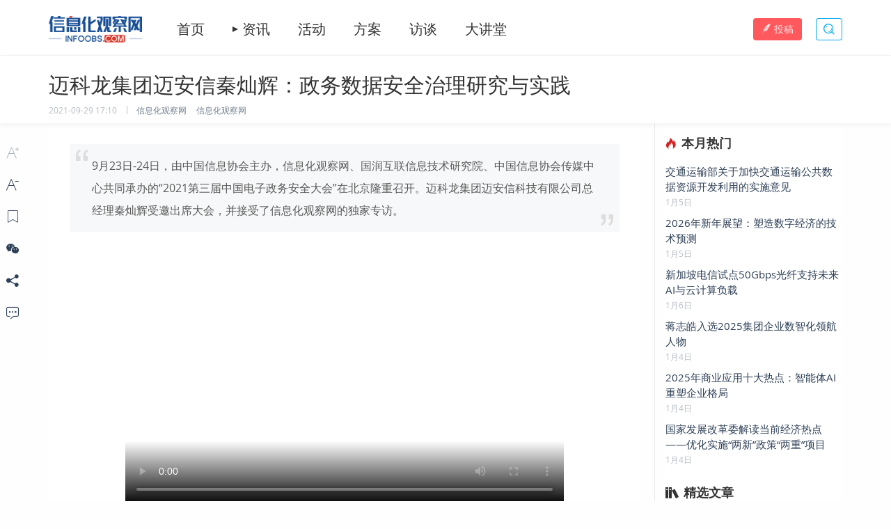

--- FILE ---
content_type: text/html; charset=UTF-8
request_url: https://www.infoobs.com/article/20210929/50047.html
body_size: 12068
content:

<!DOCTYPE html>
<!--[if lt IE 7 ]><html id="htmlIE6" lang="zh-CN"> <![endif]-->
<!--[if IE 7 ]>	<html id="htmlIE7" lang="zh-CN"> <![endif]-->
<!--[if IE 8 ]>	<html id="htmlIE8" lang="zh-CN"> <![endif]-->
<!--[if IE 9 ]>	<html id="htmlIE9" lang="zh-CN"> <![endif]-->
<!--[if !(IE)]><!--><html id="htmlNotIE" lang="zh-CN"> <!--<![endif]-->
<head>
    <meta charset="UTF-8">
    <meta http-equiv="X-UA-Compatible" content="IE=edge,chrome=1">
    <meta name="renderer" content="webkit">
    <meta name="application-name" content="infoobs">
    <meta name="google" content="nositelinkssearchbox">
    <meta name="google" content="notranslate">
    <meta name="generator" content="laravel">
    <meta name="skype_toolbar" content="skype_toolbar_parser_compatible">
    <meta name="csrf-token" content="GeYfIwtlRThKNDPnKsvKvxMZ3QOuBDz1y7BuvDqP">
    <meta name="author" content="gebaiwan@qq.com">
    <meta name="format-detection" content="telephone=no"/>
    <base href="/template/2203/">
    <link rel="icon" href="/favicon.ico">
    <title>迈科龙集团迈安信秦灿辉：政务数据安全治理研究与实践 | 信息化观察网 - 引领行业变革</title>
<meta name="description" content="9月23日-24日，由中国信息协会主办，信息化观察网、国润互联信息技术研究院、中国信息协会传媒中心共同承办的“2021第三届中国电子政务安全大会”在北京隆重召开。迈科龙集团迈安信科技有限公司总经理秦灿辉受邀出席大会，并接收了信息化观察网的独家专访。">
<meta name="keywords" content="访谈, 电子政务安全, 数据安全, 迈安信">
<meta property="article:published_time" content="2021-09-29T17:10:29+08:00">
<link rel="canonical" href="https://www.infoobs.com/article/20210929/50047.html"/>
<meta property="og:title" content="信息化观察网 - 引领行业变革" />
<meta property="og:description" content="信息化观察网，前身为部委观察内训，是以客观、独到、深度、权威的高品质调查和分析为理念，为政府决策提供最有价值的帮助为核心的服务平台。信息化观察网拥有百万活跃数据库，并通过行政级别、职务、行业、地区等30余项划分，内容覆盖人工智能、VR、大数据、智慧城市等热门领域，秉承引领行业变革的理念，发挥资源优势，不断加强在业界的领先地位。" />
<meta property="og:url" content="https://www.infoobs.com/article/20210929/50047.html" />
<meta property="og:site_name" content="信息化观察网" />


<script type="application/ld+json">{"@context":"https:\/\/schema.org","@type":"WebPage","name":"\u4fe1\u606f\u5316\u89c2\u5bdf\u7f51 - \u5f15\u9886\u884c\u4e1a\u53d8\u9769","description":"\u4fe1\u606f\u5316\u89c2\u5bdf\u7f51\uff0c\u524d\u8eab\u4e3a\u90e8\u59d4\u89c2\u5bdf\u5185\u8bad\uff0c\u662f\u4ee5\u5ba2\u89c2\u3001\u72ec\u5230\u3001\u6df1\u5ea6\u3001\u6743\u5a01\u7684\u9ad8\u54c1\u8d28\u8c03\u67e5\u548c\u5206\u6790\u4e3a\u7406\u5ff5\uff0c\u4e3a\u653f\u5e9c\u51b3\u7b56\u63d0\u4f9b\u6700\u6709\u4ef7\u503c\u7684\u5e2e\u52a9\u4e3a\u6838\u5fc3\u7684\u670d\u52a1\u5e73\u53f0\u3002\u4fe1\u606f\u5316\u89c2\u5bdf\u7f51\u62e5\u6709\u767e\u4e07\u6d3b\u8dc3\u6570\u636e\u5e93\uff0c\u5e76\u901a\u8fc7\u884c\u653f\u7ea7\u522b\u3001\u804c\u52a1\u3001\u884c\u4e1a\u3001\u5730\u533a\u7b4930\u4f59\u9879\u5212\u5206\uff0c\u5185\u5bb9\u8986\u76d6\u4eba\u5de5\u667a\u80fd\u3001VR\u3001\u5927\u6570\u636e\u3001\u667a\u6167\u57ce\u5e02\u7b49\u70ed\u95e8\u9886\u57df\uff0c\u79c9\u627f\u5f15\u9886\u884c\u4e1a\u53d8\u9769\u7684\u7406\u5ff5\uff0c\u53d1\u6325\u8d44\u6e90\u4f18\u52bf\uff0c\u4e0d\u65ad\u52a0\u5f3a\u5728\u4e1a\u754c\u7684\u9886\u5148\u5730\u4f4d\u3002","url":"https:\/\/www.infoobs.com\/article\/20210929\/50047.html"}</script>
    <link rel="stylesheet" href="https://static.gebaiwan.com/css/base.css">
    <link rel="stylesheet" href="base.css">
    <link rel="stylesheet" href="//at.alicdn.com/t/font_1521204_3zrpoj6ce8p.css">
    <link rel="stylesheet" href="https://static.gebaiwan.com/bower_components/swiper/dist/css/swiper.min.css">
    <link rel="stylesheet" href="https://static.gebaiwan.com/node_modules/tippy.js/dist/tippy.css">
    <link rel="stylesheet" href="https://static.gebaiwan.com/bower_components/izimodal/css/iziModal.min.css">
    <link rel="stylesheet" href="https://static.gebaiwan.com/bower_components/izitoast/dist/css/iziToast.min.css">
    <link rel="stylesheet" href="https://static.gebaiwan.com/css/plugins-reboot.css">
        <link rel="stylesheet" href="plugin-reboot.css">
        <link rel="stylesheet" href="frontend/style/header.css">
    <link rel="stylesheet" href="frontend/style/footer.css">
    <link rel="stylesheet" href="frontend/style/article.css">
    <link rel="stylesheet" href="frontend/style/article-content.css">
</head>
<body class="thin article-show">

 <main id="page_main">
     
    <header id="header">
    <div class="ld-box">
        <div class="header-inner">
            <div class="logo">
                <h1 class="sr-only">信息化观察网</h1>
                <a href="/">
                    <img src="frontend/images/logo.png?v=22.05.20" alt="信息化观察网">
                </a>
            </div>
            <div class="menus-wrap">
                <nav class="menu-box">
                    <a href="/" class="item">首页</a>
                    <a href="javascript:;" class="item menu-handles">资讯</a>
                    <a href="https://www.infoobs.com/activities" class="item" target="_blank">活动</a>
                    <a href="https://www.infoobs.com/case" class="item" target="_blank">方案</a>
                    <a href="/category/97" class="item" target="_blank">访谈</a>
                    <a href="https://www.infoobs.com/auditoriums" class="item" target="_blank">大讲堂</a>
                </nav>
                <ul class="menu-tags">
                    <li><a href="/keyword/30" target="_blank">人工智能</a></li>
                    <li><a href="/keyword/63" target="_blank">5G</a></li>
                    <li><a href="/keyword/32" target="_blank">云计算</a></li>
                    <li><a href="/keyword/29" target="_blank">大数据</a></li>
                    <li><a href="/keyword/34" target="_blank">信息安全</a></li>
                    <li><a href="/keyword/37" target="_blank">物联网</a></li>
                    <li><a href="/keyword/64" target="_blank">区块链</a></li>
                    <li><a href="/keyword/65" target="_blank">密码</a></li>
                    <li><a href="/keyword/66" target="_blank">数字孪生</a></li>
                </ul>
            </div>
            <div class="menu-plus">
                <a href="https://www.infoobs.com/sign-in?referer=https://www.infoobs.com/user/post/create" class="login-btn btn btn-mid btn-danger"><i class="iconfont icon-quill-fill mr-1" aria-hidden="true"></i>投稿</a>
                <a href="https://www.infoobs.com/search" class="search-btn btn btn-mid btn-outline-secondary" data-tippy-content="搜索资讯" data-tippy-placement="right" target="_blank"><i class="iconfont icon-search-line" aria-hidden="true"></i><span class="sr-only">搜索资讯</span></a>
            </div>
        </div>
    </div>
</header>

    <section class="se-header" id="se_header">

        <div class="min-menu-box">
    <div class="ld-box">
        <nav class="min-menus">
            <a href="/" class="item">首页</a>
            <a href="/category" class="item">资讯</a>
            <a href="/activity/index.html" class="item">活动</a>
            <a href="javascript:;" class="item">方案</a>
            <a href="/category/97" class="item">访谈</a>
        </nav>
    </div>
</div>

        <div class="sh-box">
            <div class="ld-box">
                <div class="inner">
                    <h2 class="title">迈科龙集团迈安信秦灿辉：政务数据安全治理研究与实践</h2>
                                        <div class="plus">
                        <time datetime="2021-09-29 17:10:29">2021-09-29 17:10</time>
                                                    <div class="resources">
                                                                    <div class="source-site">
                                                                                    信息化观察网
                                                                            </div>
                                                                                                    <div class="source-author">信息化观察网</div>
                                                            </div>
                                            </div>
                </div>
            </div>
        </div>
    </section>

    <section class="se-main">
        <div class="art-main">
            <div class="ld-box">
                <div class="inner">
                    <div class="art-main-lft">
                        <div class="art-cont fontsize-16px" id="art_cont">
                                                            <summary class="art-summary">
                                    9月23日-24日，由中国信息协会主办，信息化观察网、国润互联信息技术研究院、中国信息协会传媒中心共同承办的“2021第三届中国电子政务安全大会”在北京隆重召开。迈科龙集团迈安信科技有限公司总经理秦灿辉受邀出席大会，并接受了信息化观察网的独家专访。
                                </summary>
                                                        <article class="public-article-show">
                                <p class="text-center"><video controls="controls" width="630" height="360" poster="https://video.infoobs.com/image/default/F3C54A8E401D4AF097599EB1C614D0F7-6-2.jpg"><source src="https://video.infoobs.com/6df69743c285447bac418048de4dc811/15918042d2b0475380ca3ae0c6013ef5-5287d2089db37e62345123a1be272f8b.mp4" type="video/mp4" /></video></p>
                            </article>
                            <div class="the-end"><span>THE<i class="iconfont icon-blank fontsize-12px"></i>END</span>
                            </div>
                            <div class="copyright-ps">
                                                                    本文系信息化观察网原创文章，转载请注明出处、作者和本文链接。若违规转载使用，本网站将保留追究的权利。
                                                            </div>
                        </div>
                        
                                                    <div class="comment-post-box" id="comment_scroll_mark">
                                                                    <div class="un-login">评论请先<a href="https://www.infoobs.com/sign-in?referer=https://www.infoobs.com/article/20210929/50047.html">登录</a>~
                                    </div>
                                                            </div>
                            <div class="art-comment-box">
                                <div class="ac-title"><h3>最新评论<small class="ml-2 color-30">（评论仅代表用户观点）</small></h3>
                                    <a href="javascript:;">更多<i class="iconfont icon-angle-right"></i></a></div>
                                <div class="ac-box" id="comments_box">
                                                                            <div class="empty">暂无评论</div>
                                                                    </div>
                            </div>
                                                
                                                    <div class="art-recommend-box">
                                <div class="ar-title"><h3>栏目推荐</h3>
                                    <a href="javascript:;" class="refresh-handle" id="refresh_handle"><i class="iconfont icon-list-refresh-line mr-1"></i>换一批</a>
                                </div>
                                <div id="associate_box" class="ar-box">
                                                                            <div class="item">
                                            <div class="art-header">
                                                <a href="https://www.infoobs.com/article/20250818/69915.html" target="_blank">
                                                    <div class="art-thumb bg-wrap" style="background-image:url('/uploads/250818/1755496607.png')"></div>
                                                </a>
                                            </div>
                                            <div class="art-main">
                                                <div class="art-cont">
                                                    <div class="art-title-box">
                                                        <a href="https://www.infoobs.com/article/20250818/69915.html" target="_blank" title="芯海科技董事长卢国建：破解健康测量难题，芯海构建芯片+AI诊断新方案">
                                                            <h3 class="art-title">芯海科技董事长卢国建：破解健康测量难题，芯海构建芯片+AI诊断新方案</h3>
                                                        </a>
                                                    </div>
                                                                                                            <div class="art-tags">
                                                                                                                            <a href="/keyword/61" target="_blank" class="tag-link"><span class="tag-label">访谈</span></a>
                                                                                                                    </div>
                                                                                                    </div>
                                            </div>
                                        </div>
                                                                            <div class="item">
                                            <div class="art-header">
                                                <a href="https://www.infoobs.com/article/20241107/67574.html" target="_blank">
                                                    <div class="art-thumb bg-wrap" style="background-image:url('/uploads/241107/1730962567.jpg')"></div>
                                                </a>
                                            </div>
                                            <div class="art-main">
                                                <div class="art-cont">
                                                    <div class="art-title-box">
                                                        <a href="https://www.infoobs.com/article/20241107/67574.html" target="_blank" title="明朝万达助理总裁兼研发中心总经理安鹏：能和业务紧密结合的才是好的敏感数据安全管理平台">
                                                            <h3 class="art-title">明朝万达助理总裁兼研发中心总经理安鹏：能和业务紧密结合的才是好的敏感数据安全管理平台</h3>
                                                        </a>
                                                    </div>
                                                                                                            <div class="art-tags">
                                                                                                                            <a href="/keyword/61" target="_blank" class="tag-link"><span class="tag-label">访谈</span></a>
                                                                                                                    </div>
                                                                                                    </div>
                                            </div>
                                        </div>
                                                                            <div class="item">
                                            <div class="art-header">
                                                <a href="https://www.infoobs.com/article/20241018/67266.html" target="_blank">
                                                    <div class="art-thumb bg-wrap" style="background-image:url('/uploads/241018/1729237697.jpg')"></div>
                                                </a>
                                            </div>
                                            <div class="art-main">
                                                <div class="art-cont">
                                                    <div class="art-title-box">
                                                        <a href="https://www.infoobs.com/article/20241018/67266.html" target="_blank" title="百度创始人李彦宏：AI 泡沫难以避免，会有 1% 的企业脱颖而出">
                                                            <h3 class="art-title">百度创始人李彦宏：AI 泡沫难以避免，会有 1% 的企业脱颖而出</h3>
                                                        </a>
                                                    </div>
                                                                                                            <div class="art-tags">
                                                                                                                            <a href="/keyword/61" target="_blank" class="tag-link"><span class="tag-label">访谈</span></a>
                                                                                                                    </div>
                                                                                                    </div>
                                            </div>
                                        </div>
                                                                            <div class="item">
                                            <div class="art-header">
                                                <a href="https://www.infoobs.com/article/20240527/65054.html" target="_blank">
                                                    <div class="art-thumb bg-wrap" style="background-image:url('/uploads/240527/1716780567.png')"></div>
                                                </a>
                                            </div>
                                            <div class="art-main">
                                                <div class="art-cont">
                                                    <div class="art-title-box">
                                                        <a href="https://www.infoobs.com/article/20240527/65054.html" target="_blank" title="2024首届“数据要素×”行业推进大会回顾篇——国家信息中心公共技术部发展规划处处长王晓冬发表主题演讲">
                                                            <h3 class="art-title">2024首届“数据要素×”行业推进大会回顾篇——国家信息中心公共技术部发展规划处处长王晓冬发表主题演讲</h3>
                                                        </a>
                                                    </div>
                                                                                                            <div class="art-tags">
                                                                                                                            <a href="/keyword/61" target="_blank" class="tag-link"><span class="tag-label">访谈</span></a>
                                                                                                                    </div>
                                                                                                    </div>
                                            </div>
                                        </div>
                                                                    </div>
                            </div>
                        
                    </div>
                    <div class="art-main-rgt">
                                                    <div class="text-lists">
                                <div class="text-list-inner">
                                    <div class="text-list-header">
                                        <h2 class="title">
                                            <i class="iconfont icon-fire-fill mr-2 text-danger" aria-hidden="true"></i>本月热门
                                        </h2>
                                    </div>
                                    <div class="text-list-body">
                                        <ul>
                                                                                            <li class="item">
                                                    <h3 class="title">
                                                        <a href="https://www.infoobs.com/article/20260105/70613.html" title="交通运输部关于加快交通运输公共数据资源开发利用的实施意见" target="_blank">交通运输部关于加快交通运输公共数据资源开发利用的实施意见</a>
                                                    </h3>
                                                    <p>
                                                        <time datetime="2026-01-05 08:41:23">1月5日</time>
                                                    </p>
                                                </li>
                                                                                            <li class="item">
                                                    <h3 class="title">
                                                        <a href="https://www.infoobs.com/article/20260105/70614.html" title="2026年新年展望：塑造数字经济的技术预测" target="_blank">2026年新年展望：塑造数字经济的技术预测</a>
                                                    </h3>
                                                    <p>
                                                        <time datetime="2026-01-05 10:20:36">1月5日</time>
                                                    </p>
                                                </li>
                                                                                            <li class="item">
                                                    <h3 class="title">
                                                        <a href="https://www.infoobs.com/article/20260106/70618.html" title="新加坡电信试点50Gbps光纤支持未来AI与云计算负载" target="_blank">新加坡电信试点50Gbps光纤支持未来AI与云计算负载</a>
                                                    </h3>
                                                    <p>
                                                        <time datetime="2026-01-06 08:49:27">1月6日</time>
                                                    </p>
                                                </li>
                                                                                            <li class="item">
                                                    <h3 class="title">
                                                        <a href="https://www.infoobs.com/article/20260104/70609.html" title="蒋志皓入选2025集团企业数智化领航人物" target="_blank">蒋志皓入选2025集团企业数智化领航人物</a>
                                                    </h3>
                                                    <p>
                                                        <time datetime="2026-01-04 08:49:56">1月4日</time>
                                                    </p>
                                                </li>
                                                                                            <li class="item">
                                                    <h3 class="title">
                                                        <a href="https://www.infoobs.com/article/20260104/70611.html" title="2025年商业应用十大热点：智能体AI重塑企业格局" target="_blank">2025年商业应用十大热点：智能体AI重塑企业格局</a>
                                                    </h3>
                                                    <p>
                                                        <time datetime="2026-01-04 09:05:49">1月4日</time>
                                                    </p>
                                                </li>
                                                                                            <li class="item">
                                                    <h3 class="title">
                                                        <a href="https://www.infoobs.com/article/20260104/70608.html" title="国家发展改革委解读当前经济热点——优化实施“两新”政策“两重”项目" target="_blank">国家发展改革委解读当前经济热点——优化实施“两新”政策“两重”项目</a>
                                                    </h3>
                                                    <p>
                                                        <time datetime="2026-01-04 08:35:33">1月4日</time>
                                                    </p>
                                                </li>
                                                                                    </ul>
                                    </div>
                                </div>
                            </div>
                                                <div id="rgt-stuck">
                                                            <div class="text-lists">
                                    <div class="text-list-inner">
                                        <div class="text-list-header">
                                            <h2 class="title">
                                                <i class="iconfont icon-books-fill mr-2" aria-hidden="true"></i>精选文章
                                            </h2>
                                        </div>
                                        <div class="text-list-body">
                                            <ul>
                                                                                                    <li class="item">
                                                        <h3 class="title">
                                                            <a href="https://www.infoobs.com/article/20190329/31294.html" title="李天白：用“数字细胞”技术全面推进区块链技术应用" target="_blank">李天白：用“数字细胞”技术全面推进区块链技术应用</a>
                                                        </h3>
                                                        <p>
                                                            <time datetime="2019-03-29 10:06:31">3月29日</time>
                                                        </p>
                                                    </li>
                                                                                                    <li class="item">
                                                        <h3 class="title">
                                                            <a href="https://www.infoobs.com/article/20240402/64235.html" title="首届“数据要素×”行业推进大会召开，合合信息启信宝荣获“数商TOP50”!" target="_blank">首届“数据要素×”行业推进大会召开，合合信息启信宝荣获“数商TOP50”!</a>
                                                        </h3>
                                                        <p>
                                                            <time datetime="2024-04-02 15:57:45">4月2日</time>
                                                        </p>
                                                    </li>
                                                                                                    <li class="item">
                                                        <h3 class="title">
                                                            <a href="https://www.infoobs.com/article/20230511/58453.html" title="重磅|创意信息亮相华为中国合作伙伴大会2023 共赢数字未来" target="_blank">重磅|创意信息亮相华为中国合作伙伴大会2023 共赢数字未来</a>
                                                        </h3>
                                                        <p>
                                                            <time datetime="2023-05-11 08:37:22">5月11日</time>
                                                        </p>
                                                    </li>
                                                                                                    <li class="item">
                                                        <h3 class="title">
                                                            <a href="https://www.infoobs.com/article/20241230/68090.html" title="九恒星签约北京银行司库服务，开启战略合作新征程" target="_blank">九恒星签约北京银行司库服务，开启战略合作新征程</a>
                                                        </h3>
                                                        <p>
                                                            <time datetime="2024-12-30 10:04:40">12月30日</time>
                                                        </p>
                                                    </li>
                                                                                                    <li class="item">
                                                        <h3 class="title">
                                                            <a href="https://www.infoobs.com/article/20250117/69301.html" title="2024 电子信息产业创新论坛：倪舒浛荣获年度创新技术大奖，引领行业变革" target="_blank">2024 电子信息产业创新论坛：倪舒浛荣获年度创新技术大奖，引领行业变革</a>
                                                        </h3>
                                                        <p>
                                                            <time datetime="2025-01-17 09:06:16">1月17日</time>
                                                        </p>
                                                    </li>
                                                                                                    <li class="item">
                                                        <h3 class="title">
                                                            <a href="https://www.infoobs.com/article/20221103/55825.html" title="湘阴：“四千干部联民家”企业发展再添力" target="_blank">湘阴：“四千干部联民家”企业发展再添力</a>
                                                        </h3>
                                                        <p>
                                                            <time datetime="2022-11-03 08:37:53">11月3日</time>
                                                        </p>
                                                    </li>
                                                                                            </ul>
                                        </div>
                                    </div>
                                </div>
                            
                                                                <div class="text-lists">
                                        <div class="text-list-inner">
                                            <div class="text-list-header">
                                                <h2 class="title">
                                                    <i class="iconfont icon-books-fill mr-2" aria-hidden="true"></i>热点资讯
                                                </h2>
                                            </div>
                                            <div class="text-list-body">
                                                <ul>
                                                                                                            <li class="item">
                                                            <h3 class="title">
                                                                <a href="https://www.infoobs.com/article/20260115/70675.html" title="合规“组合拳”成企业刚需：智慧法务如何为企业高质量发展保驾护航？" target="_blank">合规“组合拳”成企业刚需：智慧法务如何为企业高质量发展保驾护航？</a>
                                                            </h3>
                                                            <p>
                                                                <time datetime="2026-01-15 17:39:27">1月15日</time>
                                                            </p>
                                                        </li>
                                                                                                            <li class="item">
                                                            <h3 class="title">
                                                                <a href="https://www.infoobs.com/article/20260114/70666.html" title="2026中国互联网产业年会 —— 贪玩游戏入选第九届软件和信息服务业年度案例" target="_blank">2026中国互联网产业年会 —— 贪玩游戏入选第九届软件和信息服务业年度案例</a>
                                                            </h3>
                                                            <p>
                                                                <time datetime="2026-01-14 17:00:02">1月14日</time>
                                                            </p>
                                                        </li>
                                                                                                            <li class="item">
                                                            <h3 class="title">
                                                                <a href="https://www.infoobs.com/article/20260114/70665.html" title="【CIO选型权威参考】2025 CEIA中国企业IT大奖正式揭晓" target="_blank">【CIO选型权威参考】2025 CEIA中国企业IT大奖正式揭晓</a>
                                                            </h3>
                                                            <p>
                                                                <time datetime="2026-01-14 14:46:25">1月14日</time>
                                                            </p>
                                                        </li>
                                                                                                            <li class="item">
                                                            <h3 class="title">
                                                                <a href="https://www.infoobs.com/article/20260114/70664.html" title="联想集团与郑州航空港区签署战略合作协议" target="_blank">联想集团与郑州航空港区签署战略合作协议</a>
                                                            </h3>
                                                            <p>
                                                                <time datetime="2026-01-14 09:56:23">1月14日</time>
                                                            </p>
                                                        </li>
                                                                                                            <li class="item">
                                                            <h3 class="title">
                                                                <a href="https://www.infoobs.com/article/20260114/70662.html" title="双轮驱动，共赴新程：2026寿险科技创新论坛与财险科技创新论坛 7月在京启幕" target="_blank">双轮驱动，共赴新程：2026寿险科技创新论坛与财险科技创新论坛 7月在京启幕</a>
                                                            </h3>
                                                            <p>
                                                                <time datetime="2026-01-14 09:08:37">1月14日</time>
                                                            </p>
                                                        </li>
                                                                                                    </ul>
                                            </div>
                                        </div>
                                    </div>
                                
                            <div class="prev-next">
                                                                    <a href="https://www.infoobs.com/article/20210929/50046.html" target="_blank" title="CIO应该知道的十个最有前景的5G用例">
                                        <div class="item prev-item">
                                            <div class="icos">
                                                <div class="ico"><i class="iconfont icon-angle-left"></i></div>
                                                <div class="text">上一篇</div>
                                            </div>
                                            <div class="con"><h4>CIO应该知道的十个最有前景的5G用例</h4></div>
                                        </div>
                                    </a>
                                                                                                    <a href="https://www.infoobs.com/article/20210929/50048.html" target="_blank" title="冲量在线黄淼：“信创+”政务的隐私计算和数据流通">
                                        <div class="item next-item">
                                            <div class="icos">
                                                <div class="ico"><i class="iconfont icon-angle-right"></i></div>
                                                <div class="text">下一篇</div>
                                            </div>
                                            <div class="con"><h4>冲量在线黄淼：“信创+”政务的隐私计算和数据流通</h4></div>
                                        </div>
                                    </a>
                                                            </div>
                        </div>
                    </div>
                </div>
            </div>
        </div>

        <nav class="fast-bar" id="sidebar">
            <div class="item">
                <a href="javascript:;" class="fontsize-control-plus xq-disabled" data-tippy-content="增加字号" data-tippy-placement="left"><i class="iconfont icon-fontsize-plus" aria-hidden="true"></i></a>
            </div>
            <div class="item">
                <a href="javascript:;" class="fontsize-control-minus" data-tippy-content="减小字号" data-tippy-placement="left"><i class="iconfont icon-fontsize-minus" aria-hidden="true"></i></a>
            </div>
            <div class="item">
                                    <a href="https://www.infoobs.com/sign-in?referer=https://www.infoobs.com/article/20210929/50047.html" data-tippy-content="收藏" data-tippy-placement="left"><i class="iconfont icon-bookmark-line" aria-hidden="true"></i></a>
                            </div>
            <div class="item">
                <a href="javascript:;" class="share-wechat" data-tippy-content="分享到微信" data-tippy-placement="left"><i class="iconfont icon-wechat-fill" aria-hidden="true"></i></a>
            </div>
            <div class="item">
                <a href="javascript:;" class="share-card xq-disabled" data-tippy-content="卡片分享" data-tippy-placement="left"><i class="iconfont icon-share-fill" aria-hidden="true"></i></a>
            </div>
            <div class="item">
                <a href="javascript:;" class="scroll-handle" data-tippy-content="评论" data-tippy-placement="left"><i class="iconfont icon-comment-line" aria-hidden="true"></i></a>
            </div>
            <div class="item" id="zBack2zTop" style="display:none">
                <a href="javascript:;" class="xq-2-top-handle" data-tippy-content="返回顶部" onclick="xqBackToTop()" data-tippy-placement="left"><i class="iconfont icon-arrow-up" aria-hidden="true"></i></a>
            </div>
        </nav>
    </section>

    <div id="wechat_share_modal" style="display:none">
        <div class="inner">
            <div id="urlToQrCodeModalInner"></div>
            <div class="text text-center fontsize-12px mt-2">
                <p>微信扫码打开后，</p>
                <p>点击手机屏幕右上角分享</p>
            </div>
        </div>
    </div>

    <div id="card_share_modal" style="display:none">
        <div class="inner">
            <div class="img" id="card_share_img"></div>
            <p><a id="card_down_url" href="javascript:;" download="迈科龙集团迈安信秦灿辉：政务数据安全治理研究与实践.png" class="btn btn-outline-light"><i class="iconfont icon-download mr-1"></i>下载图片</a></p>
        </div>
    </div>

    <div id="share_card_placeholder" style="position:absolute;z-index:-100;margin-top:-99999px" aria-hidden="true">
        <div class="inner">
            <div id="card_share_box">
                                    <div class="thumb"><img src="/uploads/210929/1632906790.jpg" alt="迈科龙集团迈安信秦灿辉：政务数据安全治理研究与实践"></div>
                                <div class="title">迈科龙集团迈安信秦灿辉：政务数据安全治理研究与实践</div>
                                <div class="ewm-box">
                    <div class="text">
                        <div><span><i class="iconfont icon-copyright-line fontsize-12px mr-1"></i>2026 信息化观察网</span></div>
                        <p>长按扫描二维码阅读原文</p>
                    </div>
                    <div id="urlToQrCodeModalInner">
                        <?xml version="1.0" encoding="UTF-8"?>
<svg xmlns="http://www.w3.org/2000/svg" version="1.1" width="60" height="60" viewBox="0 0 60 60"><rect x="0" y="0" width="60" height="60" fill="#ffffff"/><g transform="scale(2.069)"><g transform="translate(0,0)"><path fill-rule="evenodd" d="M8 0L8 1L9 1L9 0ZM11 0L11 1L10 1L10 3L9 3L9 2L8 2L8 5L9 5L9 6L8 6L8 7L9 7L9 8L8 8L8 9L7 9L7 8L6 8L6 9L7 9L7 10L6 10L6 11L7 11L7 10L10 10L10 9L9 9L9 8L10 8L10 7L11 7L11 8L12 8L12 9L11 9L11 11L12 11L12 9L13 9L13 6L14 6L14 7L15 7L15 8L16 8L16 7L17 7L17 9L18 9L18 10L17 10L17 11L16 11L16 12L15 12L15 14L16 14L16 15L18 15L18 18L19 18L19 16L20 16L20 15L21 15L21 17L20 17L20 18L21 18L21 17L22 17L22 16L24 16L24 17L23 17L23 19L22 19L22 20L21 20L21 19L19 19L19 20L18 20L18 19L17 19L17 16L16 16L16 17L15 17L15 15L14 15L14 11L15 11L15 9L14 9L14 10L13 10L13 12L11 12L11 13L10 13L10 12L9 12L9 11L8 11L8 12L6 12L6 13L8 13L8 12L9 12L9 14L8 14L8 15L7 15L7 14L6 14L6 15L5 15L5 14L2 14L2 15L3 15L3 16L1 16L1 17L4 17L4 18L3 18L3 19L2 19L2 20L1 20L1 21L2 21L2 20L3 20L3 21L8 21L8 22L9 22L9 21L10 21L10 20L9 20L9 19L11 19L11 18L12 18L12 17L9 17L9 18L6 18L6 19L7 19L7 20L3 20L3 19L5 19L5 17L8 17L8 16L9 16L9 14L10 14L10 16L12 16L12 15L11 15L11 13L12 13L12 14L13 14L13 15L14 15L14 16L13 16L13 17L15 17L15 18L13 18L13 19L12 19L12 21L11 21L11 22L10 22L10 23L9 23L9 24L11 24L11 23L12 23L12 24L13 24L13 25L14 25L14 24L15 24L15 26L16 26L16 27L15 27L15 28L13 28L13 27L14 27L14 26L13 26L13 27L12 27L12 28L11 28L11 27L10 27L10 26L9 26L9 25L8 25L8 29L16 29L16 28L17 28L17 27L18 27L18 24L19 24L19 23L20 23L20 25L19 25L19 26L20 26L20 28L18 28L18 29L23 29L23 28L24 28L24 26L26 26L26 27L25 27L25 29L26 29L26 27L27 27L27 29L28 29L28 27L29 27L29 25L28 25L28 22L29 22L29 21L27 21L27 18L28 18L28 15L29 15L29 13L27 13L27 12L25 12L25 9L27 9L27 8L24 8L24 9L22 9L22 8L21 8L21 5L20 5L20 3L21 3L21 2L20 2L20 3L19 3L19 1L21 1L21 0L17 0L17 1L16 1L16 3L15 3L15 5L16 5L16 7L15 7L15 6L14 6L14 2L15 2L15 0L14 0L14 2L13 2L13 1L12 1L12 0ZM11 2L11 3L10 3L10 6L9 6L9 7L10 7L10 6L11 6L11 7L12 7L12 6L13 6L13 5L12 5L12 4L11 4L11 3L12 3L12 2ZM17 2L17 3L18 3L18 2ZM16 4L16 5L19 5L19 4ZM17 6L17 7L18 7L18 6ZM19 6L19 7L20 7L20 6ZM0 8L0 11L1 11L1 12L0 12L0 15L1 15L1 13L2 13L2 9L4 9L4 8ZM20 8L20 9L21 9L21 8ZM28 8L28 10L26 10L26 11L28 11L28 12L29 12L29 11L28 11L28 10L29 10L29 8ZM18 10L18 11L17 11L17 12L18 12L18 13L19 13L19 12L20 12L20 13L21 13L21 14L22 14L22 15L23 15L23 14L22 14L22 13L24 13L24 14L25 14L25 16L26 16L26 17L27 17L27 15L26 15L26 13L25 13L25 12L20 12L20 10ZM21 10L21 11L22 11L22 10ZM4 11L4 12L3 12L3 13L5 13L5 11ZM18 11L18 12L19 12L19 11ZM16 13L16 14L17 14L17 13ZM18 14L18 15L19 15L19 14ZM6 15L6 16L7 16L7 15ZM24 17L24 19L23 19L23 20L26 20L26 18L25 18L25 17ZM0 18L0 19L1 19L1 18ZM13 19L13 22L12 22L12 23L15 23L15 24L16 24L16 25L17 25L17 24L18 24L18 23L19 23L19 22L20 22L20 21L19 21L19 22L18 22L18 23L16 23L16 22L17 22L17 21L15 21L15 19ZM14 21L14 22L15 22L15 21ZM21 21L21 24L24 24L24 21ZM22 22L22 23L23 23L23 22ZM26 22L26 24L25 24L25 25L26 25L26 26L27 26L27 27L28 27L28 26L27 26L27 25L26 25L26 24L27 24L27 22ZM20 25L20 26L21 26L21 28L22 28L22 27L23 27L23 26L24 26L24 25L22 25L22 26L21 26L21 25ZM9 27L9 28L10 28L10 27ZM0 0L0 7L7 7L7 0ZM1 1L1 6L6 6L6 1ZM2 2L2 5L5 5L5 2ZM22 0L22 7L29 7L29 0ZM23 1L23 6L28 6L28 1ZM24 2L24 5L27 5L27 2ZM0 22L0 29L7 29L7 22ZM1 23L1 28L6 28L6 23ZM2 24L2 27L5 27L5 24Z" fill="#000000"/></g></g></svg>

                    </div>
                </div>
            </div>
        </div>
    </div>

    <footer id="footer">
    <div class="ld-box">
        <div class="friend-links">
            <div class="item"><a class="item-href" href="http://www.cac.gov.cn/" target="_blank" rel="noopener nofollow">中央网信办</a></div>
            <div class="item"><a class="item-href" href="https://www.ndrc.gov.cn/" target="_blank" rel="noopener nofollow">国务院发展和改革委员会</a></div>
            <div class="item"><a class="item-href" href="http://www.most.gov.cn/" target="_blank" rel="noopener nofollow">科学技术部</a></div>
            <div class="item"><a class="item-href" href="http://www.miit.gov.cn/" target="_blank" rel="noopener nofollow">工业和信息化部</a></div>
            <div class="item"><a class="item-href" href="https://www.mps.gov.cn/" target="_blank" rel="noopener nofollow">公安部</a></div>
            <div class="item"><a class="item-href" href="http://www.nrta.gov.cn/" target="_blank" rel="noopener nofollow">国家广播电视总局</a></div>
            <div class="item"><a class="item-href" href="http://www.cas.ac.cn/" target="_blank" rel="noopener nofollow">中国科学院</a></div>
            <div class="item"><a class="item-href" href="http://www.cae.cn/" target="_blank" rel="noopener nofollow">中国工程院</a></div>
            <div class="item"><a class="item-href" href="https://www.drc.gov.cn/default.aspx" target="_blank" rel="noopener nofollow">国务院发展研究中心</a></div>
            <div class="item"><a class="item-href" href="http://www.oscca.gov.cn/" target="_blank" rel="noopener nofollow">国家密码管理局</a></div>
            <div class="item"><a class="item-href" href="http://www.acsi.gov.cn/" target="_blank" rel="noopener nofollow">国家信息化专家咨询委员会</a></div>
            <div class="item"><a class="item-href" href="http://www.sic.gov.cn/" target="_blank" rel="noopener nofollow">国家信息中心</a></div>
            <div class="item"><a class="item-href" href="https://www.ccidgroup.com/" target="_blank" rel="noopener nofollow">中国电子信息产业发展研究院</a></div>
            <div class="item"><a class="item-href" href="http://www.cast.org.cn/" target="_blank" rel="noopener nofollow">中国科学技术协会</a></div>
            <div class="item"><a class="item-href" href="http://www.ciia.org.cn/" target="_blank" rel="noopener nofollow">中国信息协会</a></div>
            <div class="item"><a class="item-href" href="https://www.isc.org.cn/" target="_blank" rel="noopener nofollow">中国互联网协会</a></div>
            <div class="item"><a class="item-href" href="http://www.ciiabd.org.cn/" target="_blank" rel="noopener">中国信息协会大数据分会</a></div>
            <div class="item"><a class="item-href" href="https://web.csia.net.cn/" target="_blank" rel="noopener">中国半导体行业协会</a></div>
            <div class="item"><a class="item-href" href="http://www.people.com.cn/" target="_blank" rel="noopener nofollow">人民网</a></div>
            <div class="item"><a class="item-href" href="http://www.xinhuanet.com/" target="_blank" rel="noopener nofollow">新华网</a></div>
            <div class="item"><a class="item-href" href="http://www.gmw.cn/" target="_blank" rel="noopener nofollow">光明网</a></div>
            <div class="item"><a class="item-href" href="http://ccidnet.com/" target="_blank" rel="noopener">赛迪网</a></div>
            <div class="item"><a class="item-href" href="http://www.cena.com.cn/" target="_blank" rel="noopener nofollow">中国电子信息产业网</a></div>
            <div class="item"><a class="item-href" href="https://www.sina.com.cn/" target="_blank" rel="noopener nofollow">新浪</a></div>
            <div class="item"><a class="item-href" href="https://www.sohu.com/" target="_blank" rel="noopener nofollow">搜狐</a></div>
            <div class="item"><a class="item-href" href="https://www.163.com/" target="_blank" rel="noopener nofollow">网易</a></div>
            <div class="item"><a class="item-href" href="https://www.ifeng.com/" target="_blank" rel="noopener nofollow">凤凰网</a></div>
            <div class="item sr-only"><a class="item-href" href="http://www.infosws.cn/" target="_blank">信息化和软件服务网</a></div>
        </div>
        <div class="abouts">
            <div class="item"><a href="/article/20200202/750.html">关于我们</a></div>
            <div class="item"><a href="/article/20200202/752.html">合作服务</a></div>
            <div class="item"><a href="/article/20200202/753.html">版权声明</a></div>
            <div class="item"><a href="/article/20200202/754.html">诚聘英才</a></div>
            <div class="item"><a href="https://www.infoobs.com/friends">合作伙伴</a></div>
            <div class="item"><a href="/article/20200202/755.html">联系我们</a></div>
        </div>
        <div class="contacts">
            <div class="item">商务合作：<a href="mailto:wanghao@infoobs.com">wanghao<i class="iconfont icon-at-line fontsize-12px" title="@"></i>infoobs.com</a></div>
            <div class="item">媒体合作：<a href="mailto:zuoyou@infoobs.com">zuoyou<i class="iconfont icon-at-line fontsize-12px" title="@"></i>infoobs.com</a></div>
        </div>
        <div class="plus">
            <div class="item">
                <a href="http://www.creditchina.gov.cn/" target="_blank" title="信用中国">
                    <img src="/img/2.jpg" alt="信用中国"></a>
            </div>
            
        </div>
        <div class="copyrights">
            <div class="items">
                <div class="item">Copyright <i class="iconfont icon-copyright-line fontsize-14px"></i> 2007-2026</div>
                <div class="item"><a href="https://www.infoobs.com"><span class="sr-only">信息化观察网</span>infoobs.com</a> All rights reserved.</div>
            </div>
            <div class="items beian">
                <div class="item"><a href="https://beian.miit.gov.cn" target="_blank">京ICP备2021006626号</a></div>
                <div class="item"><img src="/img/beian.png" alt="京公网安备"><a href="http://www.beian.gov.cn/portal/registerSystemInfo?recordcode=11010802023927" target="_blank" rel="noopener">京公网安备 11010802023927号</a></div>
            </div>
        </div>

    </div>
</footer>

<aside id="widgets">
    <div class="inner">
        <a class="item go-head" href="javascript:;" onclick="xqBackToTop()"></a>
        <a class="item wechat" href="javascript:;"></a>
    </div>
    <div class="wechat-img-box">
        <div class="wechat-inner">
            <img src="frontend/images/wechat.png" alt="官方微信">
            <p>官方微信</p>
        </div>
    </div>
</aside>
 </main>

<!--[if lt IE 9]>
<script src="https://static.gebaiwan.com/plugins/ltie9/html5shiv.min.js"></script>
<script src="https://static.gebaiwan.com/plugins/ltie9/respond.min.js"></script>
<![endif]-->
<script src="base.js"></script>
<script src="https://static.gebaiwan.com/js/base-function.js"></script>
<script src="https://static.gebaiwan.com/bower_components/axios/dist/axios.min.js"></script>
<script src="https://static.gebaiwan.com/bower_components/jquery/dist/jquery.min.js"></script>
<script src="https://static.gebaiwan.com/plugins/nprogress/nprogress.js"></script>
<script src="https://static.gebaiwan.com/node_modules/popper.js/dist/umd/popper.min.js"></script>
<script src="https://static.gebaiwan.com/plugins/bootstrap-4.3.1-dist/js/bootstrap.min.js"></script>
<script src="https://static.gebaiwan.com/plugins/scroll-magic/js.min.js"></script>
<script src="https://static.gebaiwan.com/plugins/scroll-magic/plugins/debug.addIndicators.min.js"></script>
<script src="https://static.gebaiwan.com/node_modules/holderjs/holder.min.js"></script>
<script src="https://static.gebaiwan.com/node_modules/sticky-kit/dist/sticky-kit.min.js"></script>
<script src="https://static.gebaiwan.com/bower_components/swiper/dist/js/swiper.min.js"></script>
<script src="https://static.gebaiwan.com/plugins/swiper-animate/js.min.js"></script>
<script src="https://static.gebaiwan.com/node_modules/jquery.marquee/jquery.marquee.min.js"></script>
<script src="https://static.gebaiwan.com/node_modules/jquery-easy-loading/dist/jquery.loading.min.js"></script>
<script src="https://static.gebaiwan.com/bower_components/izitoast/dist/js/iziToast.min.js"></script>
<script src="https://static.gebaiwan.com/bower_components/izimodal/js/iziModal.min.js"></script>
<script src="https://static.gebaiwan.com/node_modules/@popperjs/core/dist/umd/popper.min.js"></script>
<script src="https://static.gebaiwan.com/node_modules/tippy.js/dist/tippy.umd.min.js"></script>
<script src="https://static.gebaiwan.com/node_modules/vanilla-lazyload/dist/lazyload.iife.min.js"></script>
    <script src="https://static.gebaiwan.com/plugins/qrcodejs-master/qrcode.min.js"></script>
    <script src="https://static.gebaiwan.com/bower_components/jquery.scrollTo/jquery.scrollTo.min.js"></script>
    <script src="https://static.gebaiwan.com/node_modules/art-template/lib/template-web.js"></script>
    <script src="https://static.gebaiwan.com/node_modules/zooming/build/zooming.min.js"></script>
    <script src="https://res2.wx.qq.com/open/js/jweixin-1.6.0.js" type="text/javascript" charset="utf-8"></script>
    <script src="https://static.gebaiwan.com/node_modules/html2canvas/dist/html2canvas.min.js"></script>
<script src="/template/2203/plugin_reset.js"></script>
    
        <script type="text/html" id="associateTpl">
            {{each data item index}}
            <div class="item">
                <div class="art-header">
                    <a href="{{item.href}}" target="_blank">
                        <div class="art-thumb bg-wrap" style="background-image:url('/uploads/{{item.thumb}}')"></div>
                    </a>
                </div>
                <div class="art-main">
                    <div class="art-cont">
                        <div class="art-title-box">
                            <a href="{{item.href}}" target="_blank" title="{{item.title}}">
                                <h3 class="art-title">{{item.title}}</h3>
                            </a>
                        </div>
                        {{if item.keywords}}
                        <div class="art-tags">
                            {{each item.keywords value key}}
                            <a href="/keyword/{{ value.id }}" target="_blank" class="tag-link"><span class="tag-label">{{ value.name }}</span></a>
                            {{/each}}
                        </div>
                        {{/if}}
                    </div>
                </div>
            </div>
            {{/each}}
        </script>
        <script type="text/html" id="commentTpl">
            <div class="item">
                <div class="item-inner">
                    <div class="avatar"><img src="{{member.info.avatar}}" alt="{{member.nickname}}"></div>
                    <div class="cons">
                        <div class="author">{{member.nickname}}</div>
                        <div class="con">{{content}}</div>
                        <div class="time">
                            <time datetime="">{{created_at_humans}}</time>
                        </div>
                    </div>
                </div>
            </div>
        </script>
    
    <script>
		let get_associate_articles_url = 'https://www.infoobs.com/article/50047/associate';
		let comment_store_url = 'https://www.infoobs.com/user/post/50047/comment';
		let article_collect_url = 'https://www.infoobs.com/user/post/50047/collection';
		let current_url = 'https://www.infoobs.com/article/20210929/50047.html'
        /*
		wx.config();
		wx.ready(function () {
			wx.updateAppMessageShareData({
				title: '迈科龙集团迈安信秦灿辉：政务数据安全治理研究与实践', // 分享标题
				desc: '9月23日-24日，由中国信息协会主办，信息化观察网、国润互联信息技术研究院、中国信息协会传媒中心共同承办的“2021第三届中国电子政务安全大会”在北京隆重召开。迈科龙集团迈安信科技有限公司总经理秦灿辉受邀出席大会，并接收了信息化观察网的独家专访。', // 分享描述
				link: 'https://www.infoobs.com/article/20210929/50047.html', // 分享链接，该链接域名或路径必须与当前页面对应的公众号JS安全域名一致
				imgUrl: 'https://www.infoobs.com/uploads/210929/1632906790.jpg', // 分享图标
				success: function () {
				}
			})
			wx.updateTimelineShareData({
				title: '迈科龙集团迈安信秦灿辉：政务数据安全治理研究与实践', // 分享标题
				link: 'https://www.infoobs.com/article/20210929/50047.html', // 分享链接，该链接域名或路径必须与当前页面对应的公众号JS安全域名一致
				imgUrl: 'https://www.infoobs.com/uploads/210929/1632906790.jpg', // 分享图标
				success: function () {
					// 设置成功
				}
			})
			wx.error(function (res) {
				console.log(res)
			});
		});
        */
    </script>
    <script src='frontend/style/article-show.js'></script>
<script>
    $(function (){
        let $widgets_aside = $('aside#widgets');
        if ($widgets_aside.length){
        	$widgets_aside.on('mouseover mouseleave', '.item.wechat', function (e){
                if (e.type === 'mouseover'){
                	$widgets_aside.addClass('open-wechat')
                }else
	                $widgets_aside.removeClass('open-wechat');
            })
        }
    });
	//百度统计
	var _hmt = _hmt || [];
	(function() {
		//百度主动推送
		var bp = document.createElement('script');
		var curProtocol = window.location.protocol.split(':')[0];
		if (curProtocol === 'https'){
			bp.src = 'https://zz.bdstatic.com/linksubmit/push.js';
		}else{
			bp.src = 'http://push.zhanzhang.baidu.com/push.js';
		}
		var bp_s = document.getElementsByTagName("script")[0];
		bp_s.parentNode.insertBefore(bp, bp_s);
		/* 360的document.write在chrome失效，21-05-24 10:37取消
        //360主动推送
        var qh = document.createElement('script');
        if (curProtocol === 'https'){
            qh.src = 'https://jspassport.ssl.qhimg.com/11.0.1.js?a27ce92c920998b4d80a4c193c1048f5';
        }else{
            qh.src = 'http://js.passport.qihucdn.com/11.0.1.js?a27ce92c920998b4d80a4c193c1048f5';
        }
        var qh_s = document.getElementsByTagName("script")[0];
        qh_s.parentNode.insertBefore(qh, qh_s);*/
		//百度统计
		var hm = document.createElement("script");
		hm.src = "https://hm.baidu.com/hm.js?87af4817db2f55a9000a4cca28b067cd";
		var hm_s = document.getElementsByTagName("script")[0];
		hm_s.parentNode.insertBefore(hm, hm_s);
	})();
	window.requestAnimFrame = (function(){
		return  window.requestAnimationFrame       ||
			window.webkitRequestAnimationFrame ||
			window.mozRequestAnimationFrame    ||
			window.oRequestAnimationFrame      ||
			window.msRequestAnimationFrame     ||
			function( callback ){
				window.setTimeout(callback, 1000 / 60);
			};
	})();
	requestAnimationFrame(function(){
		var firstPaintTime = Date.now() - performance.timing.navigationStart;
		console.log('firstPaintTime:'+firstPaintTime);
	});
</script>
</body>
</html>


--- FILE ---
content_type: text/css
request_url: https://www.infoobs.com/template/2203/base.css
body_size: 797
content:
@charset "UTF-8";
/**,body{font-family:-apple-system,'PingFangSC-Medium', 'Microsoft YaHei', 'SimSun', sans-serif;}*/
body{background-color:#fefefe}
h1,h2,h3,h4,h5,h6,p{margin-bottom:0}
input:-webkit-autofill{
    background-color: transparent !important;
    background-image: none !important;
    -webkit-box-shadow:none;
    -webkit-text-fill-color:rgba(0,0,0,.65)
}
.mt-20px,.my-20px,.m-20px{margin-top:20px!important;}
.mb-20px,.my-20px,.m-20px{margin-bottom:20px!important;}
.ml-20px,.mx-20px,.m-20px{margin-left:20px!important;}
.mr-20px,.mx-20px,.m-20px{margin-right:20px!important;}
.pt-20px,.py-20px,.p-20px{padding-top:20px!important;}
.pb-20px,.py-20px,.p-20px{padding-bottom:20px!important;}
.pl-20px,.px-20px,.p-20px{padding-left:20px!important;}
.pr-20px,.px-20px,.p-20px{padding-right:20px!important;}
.mt-10px,.my-10px,.m-10px{margin-top:10px!important;}
.mb-10px,.my-10px,.m-10px{margin-bottom:10px!important;}
.ml-10px,.mx-10px,.m-10px{margin-left:10px!important;}
.mr-10px,.mx-10px,.m-10px{margin-right:10px!important;}
.pt-10px,.py-10px,.p-10px{padding-top:10px!important;}
.pb-10px,.py-10px,.p-10px{padding-bottom:10px!important;}
.pl-10px,.px-10px,.p-10px{padding-left:10px!important;}
.pr-10px,.px-10px,.p-10px{padding-right:10px!important;}
.fontsize-12px{font-size:12px!important;}.fontsize-16px{font-size:16px!important;}
a{color:#2D3F56}a:hover{color:#41b6e6}
.btn-danger{color:rgba(255,255,255,.85);background-color:#ff585d;background-image:none;box-shadow:none;}
.ld-box{width:1170px;margin:0 auto;padding-left:15px;padding-right:15px;}
body,header,footer,section{width:100%;min-width:1170px;margin:0 auto;}
.radius-0{border-radius:0!important;}
.tag-label{display:inline-flex;background-color:rgba(0,0,0,.5);color:#fff;border-radius:20px;padding:4px 12px;white-space: nowrap;font-size:12px;font-weight:300;transition:background-color .3s}
.tag-label-danger{background-color:#ff585d}
.tag-label-danger:hover a{color:#fff}
.tag-label-secondary{background-color:#41b6e6}
.bg-wrap{width:100%;height:100%;background-repeat:no-repeat;background-size:cover;background-position:center}
.ellipsis-1,.ellipsis-2,.ellipsis-3,.ellipsis-4{text-overflow:ellipsis;-webkit-box-orient:vertical;display:-webkit-box;overflow:hidden;white-space:pre-wrap}
.ellipsis-1{-webkit-line-clamp:1}.ellipsis-2{-webkit-line-clamp:2}.ellipsis-3{-webkit-line-clamp:3}.ellipsis-4{-webkit-line-clamp:4}
img:not([src]):not([srcset]) {
    visibility: hidden;
}
img.lazy-img {
    opacity: 0;
}
img:not(.initial) {
    transition: opacity 1s;
}
img.initial,
img.loaded,
img.error {
    opacity: 1;
}


--- FILE ---
content_type: text/css
request_url: https://www.infoobs.com/template/2203/frontend/style/footer.css
body_size: 813
content:
@charset "UTF-8";
#footer{background-color:#f3f3f3;padding:40px 0;color:#727272;margin-top:auto}
#footer a{color:#727272}
#footer a:hover{color:#41b6e6}

#footer .friend-links{display:flex;flex-wrap:wrap;}
#footer .abouts,
#footer .contacts,
#footer .plus,
#footer .copyrights .items{display:flex;align-items:center;justify-content:center}

#footer .friend-links{}
#footer .friend-links .item{line-height:28px;white-space:nowrap}
#footer .friend-links .item:not(:last-child){margin-right:14px}

#footer .abouts{margin-top:40px;}
#footer .abouts .item{padding:0 7px 0 6px;position:relative}
#footer .abouts .item:last-child{padding:0 6px}
#footer .abouts .item:not(:last-child):after{content:'';position:absolute;right:0;width:1px;background-color:#727272;overflow:hidden;height:14px;line-height:28px;top:50%;margin-top:-7px}

#footer .contacts{margin:7px 0 12px}
#footer .contacts .item{line-height:28px}
#footer .contacts .item:not(:last-child){margin-right:25px}

#footer .plus{margin-bottom:13px}
#footer .plus .item:not(:last-child){margin-right:28px}

#footer .copyrights .item{line-height:28px}
#footer .copyrights .item:not(:last-child){margin-right:4px}
#footer .copyrights .beian{margin-top:2px}
#footer .copyrights .beian .item:not(:last-child){margin-right:25px}

#widgets{position:fixed;z-index:10;left:50%;bottom:217px;margin-left:calc(570px + 78px);overflow:hidden}
#widgets .inner{display:flex;flex-direction:column;border-radius:2px;background-color:#fefefe;border:1px solid #ededed;position:relative;z-index:2}
#widgets .item{width:48px;height:48px;overflow-y:hidden;background:url("../images/bottom-icons.png") no-repeat;position:relative;transition:all .3s}
#widgets .item:hover{background-color:#e63030}
#widgets .go-head{border-radius:2px 2px 0 0;background-position:0 -48px;}
#widgets .go-head:after{content:'';height:1px;left:5px;right:5px;bottom:0;background-color:#ccc;position:absolute;}
#widgets .go-head:hover{background-position:0 0}
#widgets .inner:hover .go-head:after{background-color:transparent}
#widgets .wechat{border-radius:0 0 2px 2px;background-position:0 -144px}
#widgets .wechat:hover{background-position:0 -96px}

#widgets .wechat-img-box{position:absolute;left:0;top:0;transition:all .3s;opacity:0;z-index:1}
#widgets .wechat-img-box .wechat-inner{padding:14px 14px 5px;background-color:#fff;position:relative;border:1px solid #ededed;border-radius:3px;}
#widgets .wechat-img-box .wechat-inner p{text-align:center;font-size:12px;line-height:16px;color:#333;padding:4px}
#widgets .wechat-img-box .wechat-inner:after{
    content:'';
    position:absolute;
    top:50%;
    margin-top:-10px;
    right:0;
    margin-right:-17px;
    width:18px;
    height:21px;
    background:url("../images/litter-bird.png") no-repeat center;
}
#widgets.open-wechat{overflow:unset;}
#widgets.open-wechat .wechat-img-box{left:-130px;top:13px;opacity:1;transition:all .3s}


--- FILE ---
content_type: text/css
request_url: https://www.infoobs.com/template/2203/base.css
body_size: 797
content:
@charset "UTF-8";
/**,body{font-family:-apple-system,'PingFangSC-Medium', 'Microsoft YaHei', 'SimSun', sans-serif;}*/
body{background-color:#fefefe}
h1,h2,h3,h4,h5,h6,p{margin-bottom:0}
input:-webkit-autofill{
    background-color: transparent !important;
    background-image: none !important;
    -webkit-box-shadow:none;
    -webkit-text-fill-color:rgba(0,0,0,.65)
}
.mt-20px,.my-20px,.m-20px{margin-top:20px!important;}
.mb-20px,.my-20px,.m-20px{margin-bottom:20px!important;}
.ml-20px,.mx-20px,.m-20px{margin-left:20px!important;}
.mr-20px,.mx-20px,.m-20px{margin-right:20px!important;}
.pt-20px,.py-20px,.p-20px{padding-top:20px!important;}
.pb-20px,.py-20px,.p-20px{padding-bottom:20px!important;}
.pl-20px,.px-20px,.p-20px{padding-left:20px!important;}
.pr-20px,.px-20px,.p-20px{padding-right:20px!important;}
.mt-10px,.my-10px,.m-10px{margin-top:10px!important;}
.mb-10px,.my-10px,.m-10px{margin-bottom:10px!important;}
.ml-10px,.mx-10px,.m-10px{margin-left:10px!important;}
.mr-10px,.mx-10px,.m-10px{margin-right:10px!important;}
.pt-10px,.py-10px,.p-10px{padding-top:10px!important;}
.pb-10px,.py-10px,.p-10px{padding-bottom:10px!important;}
.pl-10px,.px-10px,.p-10px{padding-left:10px!important;}
.pr-10px,.px-10px,.p-10px{padding-right:10px!important;}
.fontsize-12px{font-size:12px!important;}.fontsize-16px{font-size:16px!important;}
a{color:#2D3F56}a:hover{color:#41b6e6}
.btn-danger{color:rgba(255,255,255,.85);background-color:#ff585d;background-image:none;box-shadow:none;}
.ld-box{width:1170px;margin:0 auto;padding-left:15px;padding-right:15px;}
body,header,footer,section{width:100%;min-width:1170px;margin:0 auto;}
.radius-0{border-radius:0!important;}
.tag-label{display:inline-flex;background-color:rgba(0,0,0,.5);color:#fff;border-radius:20px;padding:4px 12px;white-space: nowrap;font-size:12px;font-weight:300;transition:background-color .3s}
.tag-label-danger{background-color:#ff585d}
.tag-label-danger:hover a{color:#fff}
.tag-label-secondary{background-color:#41b6e6}
.bg-wrap{width:100%;height:100%;background-repeat:no-repeat;background-size:cover;background-position:center}
.ellipsis-1,.ellipsis-2,.ellipsis-3,.ellipsis-4{text-overflow:ellipsis;-webkit-box-orient:vertical;display:-webkit-box;overflow:hidden;white-space:pre-wrap}
.ellipsis-1{-webkit-line-clamp:1}.ellipsis-2{-webkit-line-clamp:2}.ellipsis-3{-webkit-line-clamp:3}.ellipsis-4{-webkit-line-clamp:4}
img:not([src]):not([srcset]) {
    visibility: hidden;
}
img.lazy-img {
    opacity: 0;
}
img:not(.initial) {
    transition: opacity 1s;
}
img.initial,
img.loaded,
img.error {
    opacity: 1;
}


--- FILE ---
content_type: text/css
request_url: https://www.infoobs.com/template/2203/frontend/style/header.css
body_size: 510
content:
@charset "UTF-8";
#header{border-bottom:1px solid #f4f5f6;padding:10px 0 5px;background-color:#fff;position:relative;z-index:10}
#header .header-inner{display:flex;align-items:center}
#header .logo img{height:50px}
#header .menus-wrap{margin-right:auto;margin-left:50px;position:relative}
#header .menu-box{display:flex;overflow:hidden}
#header .menu-box .item{height:64px;line-height:64px;color:#333;font-size:20px;font-family:'PingFangSC-regular', 'Microsoft YaHei', 'SimSun', sans-serif;position:relative}
#header .menu-box .item:not(:last-child){margin-right:40px;}
#header .menu-box .item:hover{color:#41b6e6}
#header .menu-tags{display:flex;height:0;opacity:0;overflow:hidden;/*position:fixed;background-color:#fff;padding:0 20px;*/transition:all .3s}
#header .menu-tags li{line-height:22px;font-size:15px}
#header .menu-tags li:not(:last-child){margin-right:20px;}
/*#header .menu-tags li a{color:#001871}*/
#header .menu-tags li a:hover{color:#41b6e6}
#header .menu-plus{display:inline-flex;align-items:center}
#header .menu-plus .login-btn{margin-right:20px}
#header .menu-box .menu-handles{padding-left:14px}
#header .menu-box .menu-handles:before{content:'';position:absolute;width:0;height:0;border-style:solid;border-width:4px 0 4px 8px;border-color:transparent transparent transparent #333;top:50%;left:0;margin-top:-4px;transition:all .3s}
#header .menu-box .menu-handles.open{color:#41b6e6}
#header .menu-box .menu-handles.open:before{border-color:transparent transparent transparent #41b6e6;transform:rotateZ(45deg);transition:all .3s}
#header .menu-tags.open{height:30px;opacity:1;margin-top:-5px;transition:all .3s}


--- FILE ---
content_type: application/javascript
request_url: https://www.infoobs.com/template/2203/base.js
body_size: 709
content:
const APP_DOMAIN = "infoobs.com";
const APP_SSL = true;
const APP_DEBUG = false;
const site_configs = {
	template_path:'/template/2203', //末尾不要 /
	editors :{
		page_break:'<!--@editorPageBreak@-->'
	},
	urls : {
		'www' : (APP_SSL ? 'https:' : 'http:') + '//www.' + APP_DOMAIN,
		'static':(APP_SSL ? 'https:' : 'http:') + '//static.' + 'gebaiwan.com',
	},
	patterns : {
		'mobile_cn':new RegExp(/^1(?:3\d{3}|5[^4\D]\d{2}|8\d{3}|7(?:[0-35-9]\d{2}|4(?:0\d|1[0-2]|9\d))|9[0-35-9]\d{2}|6[2567]\d{2}|4(?:(?:10|4[01])\d{3}|[68]\d{4}|[579]\d{2}))\d{6}$/),
		'email' : new RegExp(/^[A-Za-z\d]+([A-Za-z\d_\.]+)*@[A-Za-z\d]+([A-Za-z\d_\-]+)*(\.[A-Za-z\d]{2,10})+$/),
		'password_stronger': new RegExp(/^.*(?=.{8,20})(?=.*[a-z])(?=.*[A-Z])(?=.*[~!@#$%^&*()\-=_+\[\]<>{}:;,.?])[a-zA-Z0-9~!@#$%^&*()\-=_+\[\]<>{}:;,.?]*$/),
	}
}


--- FILE ---
content_type: application/javascript
request_url: https://www.infoobs.com/template/2203/plugin_reset.js
body_size: 727
content:
let axios_api;
if(typeof (moment) != 'undefined'){moment.locale('zh-cn');}
if(typeof (flatpickr) != 'undefined'){flatpickr.localize(flatpickr.l10ns.zh);}
if(typeof(tippy)!='undefined'){tippy.setDefaultProps({arrow:true});tippy('[data-tippy-content]');}
if(typeof(iziToast)!='undefined'){iziToast.settings({position:'topCenter',displayMode:'replace',pauseOnHover:true})}
if(typeof (axios)!='undefined'){
	axios_api = axios.create({
		headers: {'X-CSRF-TOKEN': $('meta[name="csrf-token"]').attr('content')},
	});
}
if(typeof Parsley != 'undefined'){
	window.Parsley.addValidator("requiredIf", {
		validateString: function(value, target_el, target_value) {
			let target_val = jQuery(target_el).val();
			if(target_val == target_value){
				return /\S/.test(value);
			}
			return true;
		},
		requirementType: ["string", "string"],
	});
}


--- FILE ---
content_type: application/javascript
request_url: https://www.infoobs.com/template/2203/frontend/style/article-show.js
body_size: 2412
content:
if (typeof current_url === 'undefined') current_url = window.location.href;


var myLazyLoad = new LazyLoad({'elements_selector':'.lazy-img'});

myLazyLoad.update();

document.addEventListener('DOMContentLoaded', function () {
	const zooming = new Zooming({
		customSize: '100%',
		enableGrab:false,
		/*onBeforeOpen: () => {
			$('.art-main-lft').addClass('w-100 mr-0');
		},
		onClose: () => {
			$('.art-main-lft').removeClass('w-100 mr-0');
		}*/
	}).listen('.lazy-img');
})

new QRCode(document.getElementById('urlToQrCodeModalInner'), {
	text: current_url,
	width: 140,
	height: 140,
	colorDark: "#ffffff",
	colorLight: "#2d3f56",
	correctLevel : QRCode.CorrectLevel.H
}); 

$(function (){
	let $urlToQrCodeModal = $('#wechat_share_modal');
	$urlToQrCodeModal.iziModal({
		padding:15,
		width:170,
		bodyOverflow:false ,
	});
	$('.share-wechat').click(function (){
		$urlToQrCodeModal.iziModal('open')
	})

	let $cardShareModal = $('#card_share_modal');
	$cardShareModal.iziModal({
		padding:0,
		width:300,
		bodyOverflow:false,
		overlayColor:'rgba(0,0,0,0.6)'
	});

	html2canvas(document.getElementById('card_share_box'), {
		allowTaint:true,
		backgroundColor:null,
		useCORS:true
	}).then(function(canvas) {
		var context = canvas.getContext('2d');
		// 【重要】关闭抗锯齿
		context.mozImageSmoothingEnabled = false;
		context.webkitImageSmoothingEnabled = false;
		context.msImageSmoothingEnabled = false;
		context.imageSmoothingEnabled = false;
		let imgurl= canvas.toDataURL('image/png')
		$('#card_share_img').html('<img src='+imgurl+'>');
		$('#card_down_url').attr('href', imgurl);
		$('.share-card').removeClass('xq-disabled');
	});

	$('.share-card').click(function (e){
		e.preventDefault();
		$cardShareModal.iziModal('open')
	})

	$('#header').on('click', '.menu-handles', function (e){
		e.preventDefault();
		let $this = $(this), $tag_menu = $this.closest('.menus-wrap').find('.menu-tags').eq(0);
		if ($this.hasClass('open')){
			$this.removeClass('open');
			$tag_menu.removeClass('open');
		}else{
			$this.addClass('open');
			$tag_menu.addClass('open');
		}
	});
	//
	let $sidebar = $("#sidebar"), $se_header = $('#se_header'), scroll_top_offset;
	scroll_top_offset = $se_header.outerHeight(true) + 36;

	$se_header.stick_in_parent();
	$sidebar.stick_in_parent({
		'spacer':false,
		'offset_top':scroll_top_offset
	});
	$('#rgt-stuck').stick_in_parent({
		'offset_top':scroll_top_offset,
	});

	$('.scroll-handle').click(function (e){
		e.preventDefault();
		scroll_top_offset = $se_header.outerHeight(true) + 36;
		$(window).scrollTo($('.art-comment-box').eq(0), 800, {offset:-scroll_top_offset})
	});

	let $font_size_plus_control = $('.fontsize-control-plus'), $font_size_minus_control = $('.fontsize-control-minus'), $art_cont = $('#art_cont');
	$font_size_plus_control.click(function (e){
		if ($(this).hasClass('xq-disabled')){
			$font_size_minus_control.removeClass('xq-disabled');
			return false;
		}
		$art_cont.removeClass('fontsize-14px').addClass('fontsize-16px');
		$(this).addClass('xq-disabled');
		$font_size_minus_control.removeClass('xq-disabled');
	})

	$font_size_minus_control.click(function (e){
		if ($(this).hasClass('xq-disabled')){
			$font_size_plus_control.removeClass('xq-disabled')
			return false;
		}
		$art_cont.removeClass('fontsize-16px').addClass('fontsize-14px');
		$(this).addClass('xq-disabled');
		$font_size_plus_control.removeClass('xq-disabled')
	});

	let $se_main = $('.se-main');
	$se_main.on('click', '#refresh_handle', function (e){
		e.preventDefault();
		let $this = $(this), $associate_box = $('#associate_box');
		$this.addClass('xq-disabled');
		$associate_box.addClass('xq-disabled').loading({'message':'正在努力加载中，请稍后…'});

		axios_api.get(get_associate_articles_url).then(function (response){
			let data = response.data;
			if (data && data.length){
				var associate_html = template('associateTpl', {'data':data});
				$associate_box.empty().html(associate_html).removeClass('xq-disabled').loading('stop');
				setTimeout(function (){
					$this.removeClass('xq-disabled');
				}, 1000);
			}
		})
			.catch(function (error){
				$associate_box.removeClass('xq-disabled').loading('stop');
				$this.removeClass('xq-disabled');
			});
	});

	$se_main.on('click', '.reply-handle', function (e){
		let $this = $(this)
		if ($this.hasClass('authed')){
			e.preventDefault();
			let to_user = $this.attr('data-to-user');
			$this.closest('.ac-box').find('.reply-handle-box').remove();
			$this.closest('.cons').find('.reply-lists').before('<div class="reply-handle-box"><div class="input-group"><input type="text" class="form-control reply-content" placeholder="回复：'+to_user+'" autofocus><div class="input-group-append"><button class="btn btn-primary reply-handle-btn" type="button">提交</button></div></div>');
		}
	});

	$se_main.on('click', '.reply-handle-btn', function (e){
		e.preventDefault();
		let $this = $(this), $box = $this.closest('.reply-handle-box'), $item = $this.closest('.item'), reply_store_url = $item.attr('data-reply-store-url'), $content_box = $box.find('.reply-content');
		let content = $content_box.val();
		if(!content || !$.trim(content)){
			$box.find('.reply-content').focus();
			iziToast.warning({message:'请填写回复内容'});
			return false;
		}
		$box.loading({message:'回复提交中，请稍后……', zIndex:10});
		axios_api.post(reply_store_url, {content:content}).then(function (response){
			$box.loading('stop');
			let data = response.data;
			if (!data.success){
				iziToast.error({message:'操作失败：'+data.message});
				return false;
			}
			var result_html = template('commentTpl', data.data);
			$box.remove();
			$item.find('.reply-lists').prepend(result_html);
		}).catch(function (error){
			$box.loading('stop');
			console.log(error)
		});
	});
	//评论
	let $comment_scroll_mark = $('#comment_scroll_mark'), $content_box = $('#comment_content'), $comments_box = $('#comments_box');
	$comment_scroll_mark.on('click', '.btn', function (e){
		e.preventDefault();
		let content, $this;
		$this = $(this);
		content = $.trim($content_box.val());
		if (!content){
			iziToast.warning({message:'请填写评论内容…'});
			$content_box.focus();
			return false;
		}
		$this.addClass('xq-disabled');
		$comments_box.loading('加载中…');
		axios_api.post(comment_store_url, {
			content:content
		}).then(function (response){
			$this.removeClass('xq-disabled');
			$comments_box.loading('stop');
			let data = response.data;
			if (!data.success){
				iziToast.error({message:'操作失败：'+data.message});
				return false;
			}
			var result_html = template('commentTpl', data.data);
			$content_box.val('');
			if ($comments_box.find('.empty').length){
				$comments_box.empty().html(result_html);
			}else{
				$comments_box.prepend(result_html);
			}
		}).catch(function (error){
			$this.removeClass('xq-disabled');
			$comments_box.loading('stop');
			iziToast.error({message:'操作失败，请稍后重试！'});
		});
	});
	//收藏
	$sidebar.on('click', '.collect-handle', function (e){
		e.preventDefault();
		let $this = $(this);
		if (!$this.hasClass('collected')){
			$this.addClass('xq-disabled');
			axios_api.put(article_collect_url).then(function (response){
				$this.removeClass('xq-disabled')
				let data = response.data;
				if (!data.success){
					iziToast.error({message:data.message});
					return false;
				}
				$this.addClass('collected')
			}).catch(function (error){
				$this.removeClass('xq-disabled');
			});
		}
	});
	$(window).scroll(function(){
		var before = $(window).scrollTop();
		if(before > Math.floor(document.documentElement.clientHeight/2)){
			$('#zBack2zTop').fadeIn(500);
		} else {
			$('#zBack2zTop').fadeOut(500);
		}
		$(window).scroll(function() {
			var after = $(window).scrollTop();
			if (before<after) {
				$('#sidebar, #rgt-stuck').addClass('op')
				before = after;
			}
			if (before>after) {
				$('#sidebar, #rgt-stuck').removeClass('op')
				before = after;
			}
		});
	});
})
